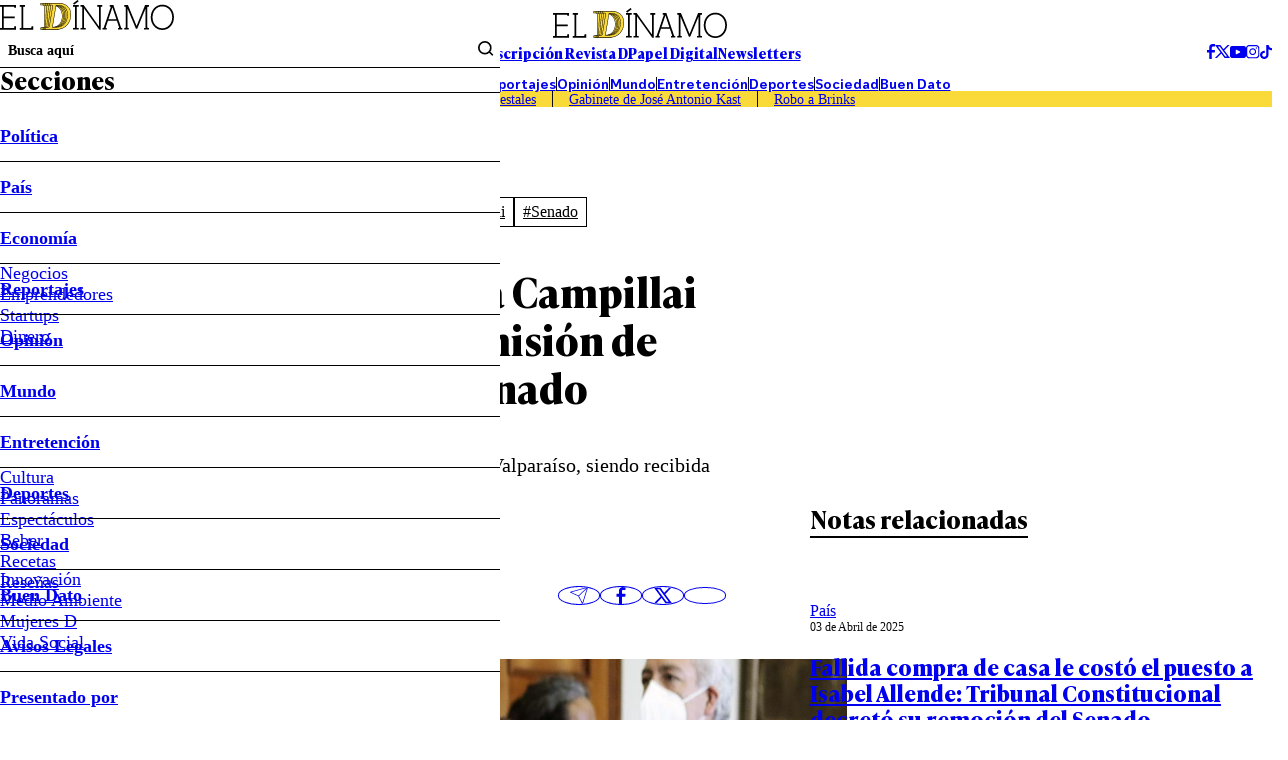

--- FILE ---
content_type: text/html; charset=utf-8
request_url: https://www.google.com/recaptcha/api2/aframe
body_size: 267
content:
<!DOCTYPE HTML><html><head><meta http-equiv="content-type" content="text/html; charset=UTF-8"></head><body><script nonce="ZDQeB9ud7DMJjiyJc74M8A">/** Anti-fraud and anti-abuse applications only. See google.com/recaptcha */ try{var clients={'sodar':'https://pagead2.googlesyndication.com/pagead/sodar?'};window.addEventListener("message",function(a){try{if(a.source===window.parent){var b=JSON.parse(a.data);var c=clients[b['id']];if(c){var d=document.createElement('img');d.src=c+b['params']+'&rc='+(localStorage.getItem("rc::a")?sessionStorage.getItem("rc::b"):"");window.document.body.appendChild(d);sessionStorage.setItem("rc::e",parseInt(sessionStorage.getItem("rc::e")||0)+1);localStorage.setItem("rc::h",'1769197142737');}}}catch(b){}});window.parent.postMessage("_grecaptcha_ready", "*");}catch(b){}</script></body></html>

--- FILE ---
content_type: text/css
request_url: https://www.eldinamo.cl/_templates/desktop/includes/css/bloques.css
body_size: 1985
content:
:root {
  --def-font-family: 'Neue Montreal', sans-serif;
  --def-alt-font-family: var(--def-font-family);
}

@font-face {
  font-family: "Roboto Slab";
  src: url(../fonts/RobotoSlab-Black.woff2) format("woff2"),
    url(../fonts/RobotoSlab-Black.woff) format("woff");
  font-weight: 900;
  font-stretch: normal;
  font-display: swap;
  font-style: normal;
}
@font-face {
  font-family: "Roboto Slab";
  src: url(../fonts/RobotoSlab-ExtraBold.woff2) format("woff2"),
    url(../fonts/RobotoSlab-ExtraBold.woff) format("woff");
  font-weight: 800;
  font-stretch: normal;
  font-display: swap;
  font-style: normal;
}
@font-face {
  font-family: "Roboto Slab";
  src: url(../fonts/RobotoSlab-Bold.woff2) format("woff2"),
    url(../fonts/RobotoSlab-Bold.woff) format("woff");
  font-weight: 700;
  font-stretch: normal;
  font-display: swap;
  font-style: normal;
}
@font-face {
  font-family: "Roboto Slab";
  src: url(../fonts/RobotoSlab-SemiBold.woff2) format("woff2"),
    url(../fonts/RobotoSlab-SemiBold.woff) format("woff");
  font-weight: 600;
  font-stretch: normal;
  font-display: swap;
  font-style: normal;
}
@font-face {
  font-family: "Roboto Slab";
  src: url(../fonts/RobotoSlab-Medium.woff2) format("woff2"),
    url(../fonts/RobotoSlab-Medium.woff) format("woff");
  font-weight: 500;
  font-stretch: normal;
  font-display: swap;
  font-style: normal;
}
@font-face {
  font-family: "Roboto Slab";
  src: url(../fonts/RobotoSlab-Regular.woff2) format("woff2"),
    url(../fonts/RobotoSlab-Regular.woff) format("woff");
  font-weight: 400;
  font-stretch: normal;
  font-display: swap;
  font-style: normal;
}
@font-face {
  font-family: "Roboto Slab";
  src: url(../fonts/RobotoSlab-Light.woff2) format("woff2"),
    url(../fonts/RobotoSlab-Light.woff) format("woff");
  font-weight: 300;
  font-stretch: normal;
  font-display: swap;
  font-style: normal;
}
@font-face {
  font-family: "Roboto Slab";
  src: url(../fonts/RobotoSlab-ExtraLight.woff2) format("woff2"),
    url(../fonts/RobotoSlab-ExtraLight.woff) format("woff");
  font-weight: 200;
  font-stretch: normal;
  font-display: swap;
  font-style: normal;
}
@font-face {
  font-family: "Roboto Slab";
  src: url(../fonts/RobotoSlab-Thin.woff2) format("woff2"),
    url(../fonts/RobotoSlab-Thin.woff) format("woff");
  font-weight: 100;
  font-stretch: normal;
  font-display: swap;
  font-style: normal;
}
@font-face {
  font-family: "Raleway";
  src: url(../fonts/Raleway-Regular.woff2) format("woff2"),
    url(../fonts/Raleway-Regular.woff) format("woff");
  font-weight: 400;
  font-stretch: normal;
  font-display: swap;
  font-style: normal;
}

/* BLOQUES PERSONALIZADOS */
.bloque-tc-un-recomendado {width: 100%; margin: 0 0 1em; border: 1px solid #ddd; border-top: solid 2px #fada38; padding: 15px 4% 12px; box-sizing: border-box;}
.bloque-tc-un-recomendado .imagen-post img {width: 100%; height: auto;}
.bloque-tc-un-recomendado .titulares h2 {font-size: 22px; font-weight: 500; line-height: 1.35em;}
.bloque-tc-un-recomendado .titulares h2 a {text-decoration: none; color: #2c3338;}
.bloque-tc-un-recomendado .titulares .bajada {display:block; margin: 0px 0 5px; font-size: 16px; color: #666; font-weight: 400;}

.bloque-tc-dos-recomendados {width: 100%; margin: 0 0 1em;}
.bloque-tc-dos-recomendados h3 {font-family: var(--def-alt-font-family);  font-size: 24px; margin: 0 0 12px; border-bottom: solid 4px #fada38; font-weight: 500;}
.bloque-tc-dos-recomendados .contenedor-dos-recomendados {display: grid; grid-template-columns: repeat(2,1fr); grid-template-rows: 1fr; grid-column-gap: 4%; grid-row-gap: 0;}
.bloque-tc-dos-recomendados article {width:auto;}
.bloque-tc-dos-recomendados .imagen-post {width: 100%; display:block; margin: 0 0 12px;}
.bloque-tc-dos-recomendados .imagen-post img {max-width:100% !important;height:auto; margin:0 !important;}
.bloque-tc-dos-recomendados h4 {margin: 0; line-height: 1.35em; font-weight: 500;font-size: 16px;}
.bloque-tc-dos-recomendados h4 a {text-decoration: none; color: #222;}

.bloque-tc-tres-recomendados {width: 100%; margin: 0 0 1em;}
.bloque-tc-tres-recomendados h3 {font-family: var(--def-alt-font-family);  font-size: 24px; margin: 0 0 12px; border-bottom: solid 4px #fada38; font-weight: 500;}
.bloque-tc-tres-recomendados article {width: 100%; margin: 0 0 12px; border-bottom: solid 1px #ddd; padding: 0 0 12px;}
.bloque-tc-tres-recomendados .imagen-post {float: left; width: 100px; margin: 0 12px 0 0;}
.bloque-tc-tres-recomendados .imagen-post img {width: 100% !important; height: auto; margin: 0 !important;}
.bloque-tc-tres-recomendados h4 {margin: 0;  line-height: 1.4em; font-weight: 500; font-size: 0.9rem; float: left; width: calc(100% - 112px);}
.bloque-tc-tres-recomendados h4 a {text-decoration: none; color: #222;}

.bloque-tc-cita-destacada {/*border: double 8px #fada38;*/ padding: 0px; margin: 1em auto 1.5em !important; width: 100%; box-sizing: border-box; background: #fff;}
.bloque-tc-cita-destacada span {background: url(../img/featured-quote.png) 2px 2px no-repeat #fada38; background-size: 48px; color: #000; padding: 20px 4% 1em 64px; margin: 0; font-size: 0.9rem; line-height: 1.35em; display: block; text-align: right; font-style: italic;}

.bloque-tc-texto-destacado {border: double 8px #222; padding: 2px; margin:1em auto 1.44em; width: 100%; box-sizing: border-box;}
.bloque-tc-texto-destacado span {background: #fff; color: #333; padding: 20px; margin: 0; font-size: 21px; line-height: 1.5em; display: block; font-weight: 400;}


/* BLOQUES */
.listado.bloque-dos-destacados {margin:0 0 40px; width:100%;}
.listado.bloque-dos-destacados img {margin:0 auto !important;}
.listado.bloque-dos-destacados h2 a {text-decoration:none;}
.listado.bloque-dos-destacados .autor a {text-decoration:none;}

.listado.bloque-tres-destacados {margin:0 0 40px; width:100%;}
.listado.bloque-tres-destacados img {margin:0 auto !important;}
.listado.bloque-tres-destacados h2 a {text-decoration:none;}
.listado.bloque-tres-destacados .autor a {text-decoration:none;}

.bloque-legacy-titulo {border-bottom: solid 5px; padding: 0 0 10px; margin:0 0 30px;}
.bloque-legacy-titulo h2 {font-family: Roboto Condensed; font-size: 34px; text-transform: uppercase; line-height: 1em; margin: 0;}
.bloque-legacy-titulo h2 a {color:#000;}
.bloque-legacy-titulo h3 {}

.bloque-tc-biografia-autor {width: 100%; clear: both; margin: 1em 0 1.5em; background: #f0f0f0; color: #303030; border-radius: 4px; padding: 12px 3%;box-sizing:border-box;}
.bloque-tc-biografia-autor .imagen-autor {width: 80px; border: solid 2px #303030; border-radius: 50%; height: 80px; overflow: hidden; background: #fff; padding: 2px; float: left; margin: 0 15px 0 0;}
.bloque-tc-biografia-autor .imagen-autor img {height: auto; border-radius: 50%;}
.bloque-tc-biografia-autor .info-autor {float: left; width: calc(100% - 103px);}
.bloque-tc-biografia-autor .info-autor h3 {margin: 0 0 8px; font-family: var(--def-alt-font-family);  font-weight: 500; text-transform: uppercase; text-shadow: 1px 1px 1px #fff;}
.bloque-tc-biografia-autor .info-autor .bio-autor {display:block; line-height: 1.44em; font-size: 16px !important; color: #000; margin: 0 !important;}
.bloque-tc-biografia-autor .redes-autor {margin: 10px 0 0;}
.bloque-tc-biografia-autor .redes-autor a.twitter {background:url(../img/redes-twitter.png) 0 0 no-repeat;height: 28px; display: block; background-size: contain; padding: 0 0 0 36px; line-height: 25px; font-family: 'Roboto Condensed', sans-serif; color: #202020; text-decoration: none; font-size:18px;}

.bloque-tc-notas-autor {width: 100%; margin: 0 0 1em;}
.bloque-tc-notas-autor h3 {font-family: var(--def-alt-font-family);  font-size: 22px; margin: 0 0 12px; border-bottom: solid 3px; font-weight: 500;}
.bloque-tc-notas-autor article {width: 100%; margin: 0 0 12px; border-bottom: solid 1px #ddd; padding: 0 0 12px;}
.bloque-tc-notas-autor .imagen-post {float: left; width: 90px; margin: 0 12px 0 0;}
.bloque-tc-notas-autor .imagen-post img {width: 100%; height: auto; margin: 0 !important;}
.bloque-tc-notas-autor h4 {margin: 0; font-family: var(--def-alt-font-family);  line-height: 1.4em; font-weight: 500; font-size: 18px; float: left; width: calc(100% - 112px);}
.bloque-tc-notas-autor h4 a {text-decoration: none !important; color: #222 !important;}

.huincha-sponsor {width: 100%; clear: both; text-align: center;}
.huincha-sponsor img {max-width: 100%; height: auto;}



@media only screen and (min-width:1240px) {

	.bloque-tc-un-recomendado {width: 600px; margin: 0 auto 1.5em; padding: 20px; box-sizing: content-box; border-top: solid 3px #fada38;}
	.bloque-tc-un-recomendado .titulares h2 {font-size: 24px; font-weight: 600;}

	.bloque-tc-dos-recomendados {margin-bottom: 1.5em;border: solid 1px #ddd; padding: 10px 20px 20px; box-sizing: border-box;}
	.bloque-tc-dos-recomendados h3 {font-size: 26px; margin-bottom: 16px;}
	.bloque-tc-dos-recomendados .contenedor-dos-recomendados {grid-column-gap: 24px;}
	.bloque-tc-dos-recomendados h4 {font-size: 20px; line-height: 1.5em;}

	.bloque-tc-tres-recomendados {margin-bottom:1.5em;}
	.bloque-tc-tres-recomendados h3 {font-size: 26px; margin-bottom: 16px;}
	.bloque-tc-tres-recomendados .contenedor-tres-recomendados {display: grid; grid-template-columns: repeat(3, 1fr); grid-template-rows: 1fr; grid-column-gap: 20px; grid-row-gap: 0px; border-bottom: solid 1px #ddd;}
	.bloque-tc-tres-recomendados article {width:auto; border:0 none; padding: 0; margin: 0 0 15px;}
	.bloque-tc-tres-recomendados .imagen-post {width: 90px; margin: 0 15px 0 0;}
	.bloque-tc-tres-recomendados h4 {width: calc(100% - 105px); -webkit-line-clamp: 4; overflow: hidden; display: -webkit-box; -webkit-box-orient: vertical; line-height: 1.44em;}

	/* BLOQUES */
	.listado.bloque-dos-destacados {display: grid; grid-template-columns: repeat(2, 1fr); grid-template-rows: 1fr; grid-column-gap: 40px; grid-row-gap: 0px;}
	.listado.bloque-tres-destacados {display: grid; grid-auto-rows: 1fr; grid-template-columns: 1fr 1fr 1fr; gap: 40px 30px; margin-bottom: 0;}
	
	.bloque-legacy-titulo {}
	.bloque-legacy-titulo h2 {font-size:38px !important;}
	.bloque-legacy-titulo h3 {}
	
	.bloque-tc-biografia-autor {padding: 20px;}
	.bloque-tc-biografia-autor .imagen-autor {width: 100px; border: solid 3px #303030; padding: 3px; margin: 0 20px 0 0; height: 100px;}
	.bloque-tc-biografia-autor .info-autor {width: calc(100% - 132px);}
	.bloque-tc-biografia-autor .info-autor h3 {font-size: 24px; margin-bottom: 12px;}
	.bloque-tc-biografia-autor .info-autor .bio-autor {display:block;font-size: 18px !important;}

	.bloque-tc-notas-autor {margin: 1em auto 1.5em; border: solid 1px #ddd; padding: 8px 20px 14px; box-sizing: border-box;}
	.bloque-tc-notas-autor h3 {font-size: 26px; margin-bottom: 20px;}
	.bloque-tc-notas-autor .contenedor-notas-autor {display: grid; grid-auto-rows: 1fr; grid-template-columns: 1fr 1fr 1fr; gap: 40px 30px; }
	.bloque-tc-notas-autor article {border-bottom: 0 none; margin: 0; padding: 0 10px 0 0; border-right: solid 1px #ddd;}
	.bloque-tc-notas-autor article:last-child {border:0 none; padding: 0;}
	.bloque-tc-notas-autor .imagen-post {display:none;}
	.bloque-tc-notas-autor h4 {width: 100%;}
	
	
	
	
	
	
	
}

--- FILE ---
content_type: text/javascript
request_url: https://applets.ebxcdn.com/applets/www.eldinamo.cl/scripts.js
body_size: 2287
content:
!function(){const r="ebx_webtag_",n="utm_source",w="QUERY",d="FRAGMENT",l=Date.now();function f(){var t=document.body||{},n=document.documentElement||{};return Math.max(t.scrollHeight||0,t.offsetHeight||0,t.clientHeight||0,n.scrollHeight||0,n.offsetHeight||0,n.clientHeight||0)}function p(t){var n;navigator.sendBeacon?navigator.sendBeacon(t):((n=new XMLHttpRequest).open("POST",t,!1),n.setRequestHeader("Content-Type","application/x-www-form-urlencoded"),n.send())}function e(t){let n="";var e={};return t.search&&""!==(n=o(t.search.replace("?","")))&&(e.location=w),""===n&&t.hash&&""!==(n=o(t.hash.replace("#","")))&&(e.location=d),""===n?null:(e.source=n,e)}function o(t){t=t.split("&").filter(t=>{return t.split("=")[0]===n});return 0<t.length?t[0]:""}function c(n,e,o){if(window.sessionStorage){let t=n;n?(t.referrer=e,t.utmSource=o):t={referrer:e,utmSource:o},window.sessionStorage.setItem(r,JSON.stringify(t))}}try{let t=window.location,n=document.referrer,i=70;window.location.pathname&&0!==window.location.pathname.length&&"/"!==window.location.pathname||(i=97);try{var a,u,m=function(){{var t;if(window.sessionStorage)return t=window.sessionStorage.getItem(r),JSON.parse(t)}return null}();m?""!==n&&new URL(n).host===t.host?(n=m.referrer,m.utmSource&&(t=function(t,n){var e=n.location,n=n.source,o=t.protocol,r=t.host,c=t.pathname;let a=t.search,u=t.hash;e===w?a+=(""===a?"?":"")+n:e===d&&(u+=(""===u?"#":"")+n);return o+"//"+r+c+a+u}(t,m.utmSource))):(a=e(t),c(m,n,a)):(u=e(t),c(m,n,u))}catch(t){}const v=encodeURIComponent(t),s=encodeURIComponent(n);if(100*Math.random()>=i){const $='urn:traffic:applet:znymxyif';let u;try{u=Intl.DateTimeFormat().resolvedOptions().timeZone}catch(t){u=""}p(`https://trackerapi.ebxcdn.com/v1/track?r=${s}&l=${v}&sp=${i}&u=${$}&tz=`+u),window.addEventListener("beforeunload",()=>{var t=s,n=v,e=i,o=$,r=u;try{var c=Math.round(function(){var t=f(),n=document.body||{},e=document.documentElement||{},o=window.innerHeight||e.clientHeight||0,e=window.scrollY||e.scrollTop||n.scrollTop||0;return t<=o?t:e+o}()/f()*100),a=Date.now()-l;p(`https://trackerapi.ebxcdn.com/v1/track/engagement?r=${t}&l=${n}&sp=${e}&u=${o}&tz=${r}&sd=${c}&dt=`+a)}catch(t){console.log("Failed to track engagement")}})}}catch(t){console.log("Failed to track page view")}}();

--- FILE ---
content_type: text/plain; charset=UTF-8
request_url: https://at.teads.tv/fpc?analytics_tag_id=PUB_13060&tfpvi=&gdpr_status=22&gdpr_reason=220&gdpr_consent=&ccpa_consent=&shared_ids=&sv=d656f4a&
body_size: 56
content:
YWU0MTlmYzctZmYwZC00YWIwLWJmNWUtZjJmNWZhMTU3NDA3Iy02LTU=

--- FILE ---
content_type: application/javascript; charset=utf-8
request_url: https://fundingchoicesmessages.google.com/f/AGSKWxXU0-qTbKPTCZW2PfJcYBq6ng586Ikc5r2P5_cjNpoHmaT0zZdu5A4nOD3lyxHLYYmRtNpQnDvkXZX77WrMHaKdsrmIvD-Ph3t1KIy1L5Krb2kyidyDZuLSQvFutAcCdhVURHk=?fccs=W251bGwsbnVsbCxudWxsLG51bGwsbnVsbCxudWxsLFsxNzY5MTk3MTQwLDMwNDAwMDAwMF0sbnVsbCxudWxsLG51bGwsW251bGwsWzddXSwiaHR0cHM6Ly93d3cuZWxkaW5hbW8uY2wvcG9saXRpY2EvMjAyMS8xMi8xNS9uYXZhcnJvLXByb3BvbmUtYS1mYWJpb2xhLWNhbXBpbGxhaS1jb21vLXByZXNpZGVudGEtZGUtbGEtY29taXNpb24tZGUtZGVyZWNob3MtaHVtYW5vcy1kZWwtc2VuYWRvLyIsbnVsbCxbWzgsIms2MVBCam1rNk8wIl0sWzksImVuLVVTIl0sWzE5LCIyIl0sWzE3LCJbMF0iXSxbMjQsIiJdLFsyOSwiZmFsc2UiXV1d
body_size: -227
content:
if (typeof __googlefc.fcKernelManager.run === 'function') {"use strict";this.default_ContributorServingResponseClientJs=this.default_ContributorServingResponseClientJs||{};(function(_){var window=this;
try{
var QH=function(a){this.A=_.t(a)};_.u(QH,_.J);var RH=_.ed(QH);var SH=function(a,b,c){this.B=a;this.params=b;this.j=c;this.l=_.F(this.params,4);this.o=new _.dh(this.B.document,_.O(this.params,3),new _.Qg(_.Qk(this.j)))};SH.prototype.run=function(){if(_.P(this.params,10)){var a=this.o;var b=_.eh(a);b=_.Od(b,4);_.ih(a,b)}a=_.Rk(this.j)?_.be(_.Rk(this.j)):new _.de;_.ee(a,9);_.F(a,4)!==1&&_.G(a,4,this.l===2||this.l===3?1:2);_.Fg(this.params,5)&&(b=_.O(this.params,5),_.hg(a,6,b));return a};var TH=function(){};TH.prototype.run=function(a,b){var c,d;return _.v(function(e){c=RH(b);d=(new SH(a,c,_.A(c,_.Pk,2))).run();return e.return({ia:_.L(d)})})};_.Tk(8,new TH);
}catch(e){_._DumpException(e)}
}).call(this,this.default_ContributorServingResponseClientJs);
// Google Inc.

//# sourceURL=/_/mss/boq-content-ads-contributor/_/js/k=boq-content-ads-contributor.ContributorServingResponseClientJs.en_US.k61PBjmk6O0.es5.O/d=1/exm=kernel_loader,loader_js_executable/ed=1/rs=AJlcJMztj-kAdg6DB63MlSG3pP52LjSptg/m=web_iab_tcf_v2_signal_executable
__googlefc.fcKernelManager.run('\x5b\x5b\x5b8,\x22\x5bnull,\x5b\x5bnull,null,null,\\\x22https:\/\/fundingchoicesmessages.google.com\/f\/AGSKWxUvOelOH3oEzCG2ARgS86mwpoJ4mRH2gF6j8btkeaVuMEqUU_dkrOFkKEoCl3wJlsfOgfNwsaRbrixWaR_7EzP-fDIPTzWywnvL4Ro52w3EWKUHefjqPgol9XU-029J3zFs71E\\\\u003d\\\x22\x5d,null,null,\x5bnull,null,null,\\\x22https:\/\/fundingchoicesmessages.google.com\/el\/AGSKWxVhLMwzfcxRd0rgy7GyRUVf9IrNRTzdrkAw_icmd83aNQhBdPGpFTeHWb7ISBntIFOxMvLg4SWRMjqSewArhPW_jN-PmUk9Y9ZECWDj3m8olrR5qXxGqywGdWYT5Kpif2Ny5KA\\\\u003d\\\x22\x5d,null,\x5bnull,\x5b7\x5d\x5d\x5d,\\\x22eldinamo.cl\\\x22,1,\\\x22en\\\x22,null,null,null,null,1\x5d\x22\x5d\x5d,\x5bnull,null,null,\x22https:\/\/fundingchoicesmessages.google.com\/f\/AGSKWxVIB3panogxd95zP3lBWrEP32OhmOctu7naMVm-D2ZIsDlrSUnCir3QX_5kz1oAWpf4bzsUEWY_TTVm8mo9qa-rOiOJt_bktv_2oSD439JHmFIQhcAR10zXfG6cRqQjVpV_9gI\\u003d\x22\x5d\x5d');}

--- FILE ---
content_type: application/javascript; charset=utf-8
request_url: https://fundingchoicesmessages.google.com/f/AGSKWxXoS3x2WXWeGfMO_RKHOh3-xcxCnVzi2wzEUZLC91YbUbI7C2xTmCNLoSTJRvuzHSTp2dcKUwaKXGew-L5STN-SzhMi2JE_NSeIwAmzVyK3jFtUugX3Ks0AcDWelVdJszlewC3zMAd6WDjV_LT5cADUUsOzWWSMqxwZQk5S5cBfCyDuI0XPst4DDw==/_/mmsAds./ads.txt/live/ads_/search/ads?/delivery/vbafr.php
body_size: -1289
content:
window['cb9deefc-8f41-4683-b2c1-d1e6860fe262'] = true;